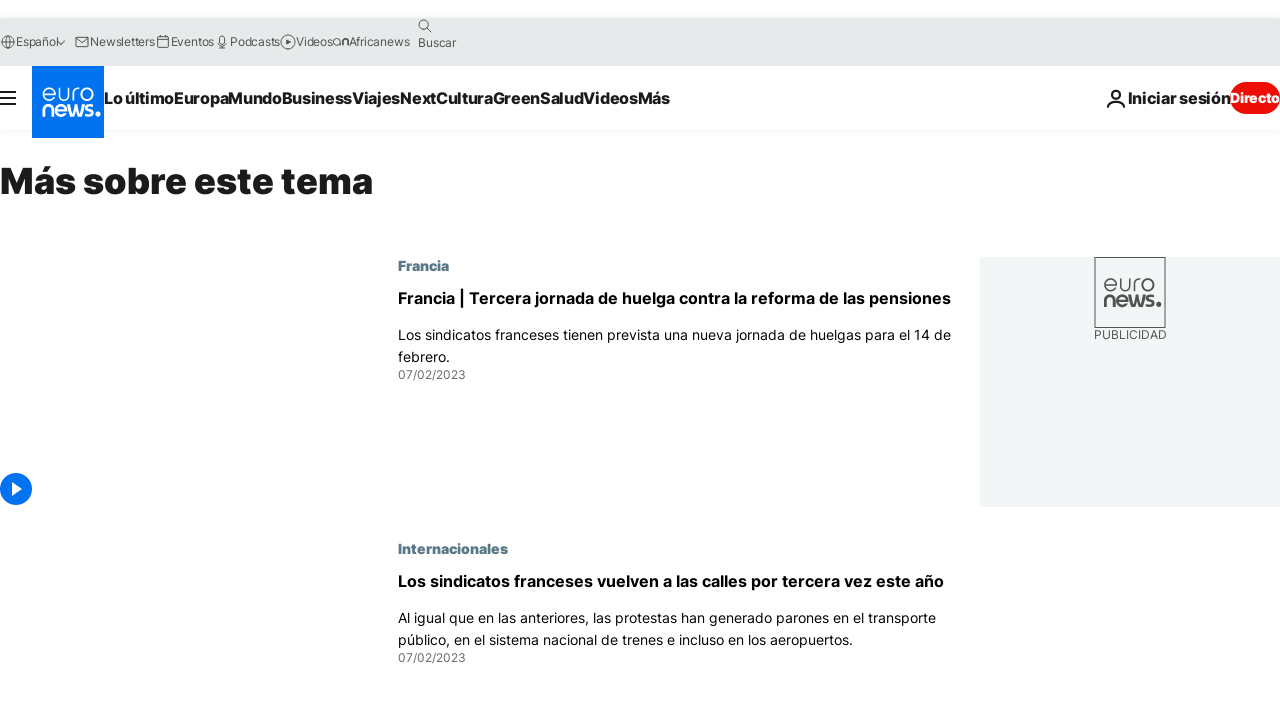

--- FILE ---
content_type: application/javascript
request_url: https://ml314.com/utsync.ashx?pub=&adv=&et=0&eid=84280&ct=js&pi=&fp=&clid=&if=0&ps=&cl=&mlt=&data=&&cp=https%3A%2F%2Fes.euronews.com%2Ftag%2Femmanuel-macron%3Fp%3D30&pv=1768853433510_bva16u0yd&bl=en-us@posix&cb=931299&return=&ht=&d=&dc=&si=1768853433510_bva16u0yd&cid=&s=1280x720&rp=&v=2.8.0.252
body_size: 674
content:
_ml.setFPI('3658422818594357296');_ml.syncCallback({"es":true,"ds":true});_ml.processTag({ url: 'https://dpm.demdex.net/ibs:dpid=22052&dpuuid=3658422818594357296&redir=', type: 'img' });
_ml.processTag({ url: 'https://idsync.rlcdn.com/395886.gif?partner_uid=3658422818594357296', type: 'img' });
_ml.processTag({ url: 'https://match.adsrvr.org/track/cmf/generic?ttd_pid=d0tro1j&ttd_tpi=1', type: 'img' });
_ml.processTag({ url: 'https://ib.adnxs.com/getuid?https://ml314.com/csync.ashx%3Ffp=$UID%26person_id=3658422818594357296%26eid=2', type: 'img' });
